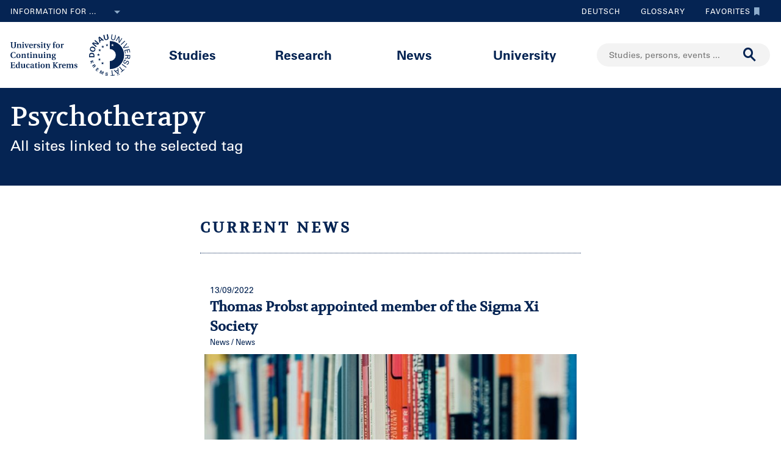

--- FILE ---
content_type: text/html;charset=UTF-8
request_url: https://www.donau-uni.ac.at/en/services/tagpage~Psychotherapie~.html?group=common
body_size: 13089
content:







<!DOCTYPE html>

<html lang="en">
    <head>
    <!-- Google Tag Manager -->
<script data-cmp-vendor="s905" type="text/plain" class="cmplazyload">(function(w,d,s,l,i){w[l]=w[l]||[];w[l].push({'gtm.start':
new Date().getTime(),event:'gtm.js'});var f=d.getElementsByTagName(s)[0],
j=d.createElement(s),dl=l!='dataLayer'?'&l='+l:'';j.async=true;j.src=
'https://www.googletagmanager.com/gtm.js?id='+i+dl;f.parentNode.insertBefore(j,f);
})(window,document,'script','dataLayer','GTM-5QSKZKZ');</script>
<!-- End Google Tag Manager -->



<meta charset="utf-8">
    <title>#Psychotherapy - University for Continuing Education Krems</title>
    <meta name="searchTitle" content="#Psychotherapy">
            <meta name="keywords" content="Psychotherapy">
            <meta name="description" content="In this overview you will find all contributions of the University for Continuing Education Krems covering the topic #Psychotherapy">


        <meta property="og:title" content="Psychotherapy">
        <meta property="og:type" content="article">
        <meta property="og:description" content="In this overview you will find all contributions of the University for Continuing Education Krems covering the topic #Psychotherapy">
    <meta property="og:url" content="https://www.donau-uni.ac.at/en/services/tagpage~Psychotherapy~.html">
        <meta property="og:image" content="https://www.donau-uni.ac.at/.imaging/mte/duk-theme/ogFacebook/dam/Administration/OG-Images/Universitaet-fuer-Weiterbildung-og-image.jpg/jcr:content/Universitaet-fuer-Weiterbildung-og-image.jpg">
        <meta property="og:image:type" content="image/jpeg">
        <meta property="og:image:width" content="1200">
        <meta property="og:image:height" content="630">
            <meta property="og:image:alt" content="Danube University Krems. The University for Continuing Education.">
        <meta property="og:image" content="https://www.donau-uni.ac.at/.imaging/mte/duk-theme/ogWhatsApp/dam/Administration/OG-Images/Universitaet-fuer-Weiterbildung-Krems-og-image-small.jpg/jcr:content/Universitaet-fuer-Weiterbildung-Krems-og-image-small.jpg">
        <meta property="og:image:type" content="image/jpeg">
        <meta property="og:image:width" content="400">
        <meta property="og:image:height" content="400">
            <meta property="og:image:alt" content="Danube University Krems. The University for Continuing Education.">
    <meta property="og:locale" content="en_GB">
        <meta property="og:locale:alternate" content="de_DE">
        <meta name="twitter:card" content="summary_large_image">
            <meta name="twitter:title" content="Psychotherapy">
            <meta name="twitter:description" content="In this overview you will find all contributions of the University for Continuing Education Krems covering the topic #Psychotherapy">
                <meta name="twitter:image" content="https://www.donau-uni.ac.at/.imaging/mte/duk-theme/ogTwitter/dam/Administration/OG-Images/Universitaet-fuer-Weiterbildung-og-image.jpg/jcr:content/Universitaet-fuer-Weiterbildung-og-image.jpg">
                    <meta name="twitter:image:alt" content="Danube University Krems. The University for Continuing Education.">
<meta content="width=device-width, initial-scale=1.0, minimum-scale=1.0, maximum-scale=2.0" name="viewport">
<link rel="stylesheet" href="/.resources/duk-templates/resources/base.css?v=3ad5bd00-ed37-45e3-988f-bca764f64dc2" />
<link rel="icon" type="image/png" href="/.resources/duk-templates/resources/images/favicon.ico" />

<meta name="duk-indexer-type" content="crawler">
<meta name="duk-page-type" content="tag_page">
<meta name="duk-page-tree" content="/en">
<meta name="duk-suggest-cfq" content="crawler_en">
<meta name="validFrom" content="1970-01-01T00:00:00Z">
<meta name="validTo" content="2100-01-01T00:00:00Z">
<style>html{visibility: hidden; opacity: 0;}</style>
<link rel="preload" href="/.resources/duk-templates/resources/fonts/volkhov/volkhov-v17-latin-regular.woff2" as="font" type="font/woff2" crossorigin="anonymous">
<link rel="preload" href="/.resources/duk-templates/resources/fonts/iconfont/iconfont.ttf?fket2c" as="font" type="font/ttf" crossorigin="anonymous">
<link rel="preload" href="/.resources/duk-templates/resources/fonts/univers/UniversLTW04-55Roman.woff2" as="font" type="font/woff2" crossorigin="anonymous">
<link rel="preload" href="/.resources/duk-templates/resources/fonts/univers/UniversLTW04-57Condensed.woff2" as="font" type="font/woff2" crossorigin="anonymous">
<link rel="preload" href="/.resources/duk-templates/resources/fonts/univers/UniversLTW04-65Bold.woff2" as="font" type="font/woff2" crossorigin="anonymous">
    </head>
    <body>
    <style>
        :root {
            --factboxColor: #052453;
        }
        .color-scheme {
            background-color: #BED0E5 !important;
        }
    </style>
    <!-- Google Tag Manager (noscript) -->
<noscript><iframe title="Google Tag Manager (noscript)" src="https://www.googletagmanager.com/ns.html?id=GTM-5QSKZKZ" height="0" width="0" style="display:none;visibility:hidden" aria-hidden="true"></iframe></noscript>
<!-- End Google Tag Manager (noscript) -->
    <script>window.cmp_setlang = "EN";</script>
    <script>if(!("gdprAppliesGlobally" in window)){window.gdprAppliesGlobally=true}if(!("cmp_id" in window)||window.cmp_id<1){window.cmp_id=0}if(!("cmp_cdid" in window)){window.cmp_cdid="1e47c798caa5"}if(!("cmp_params" in window)){window.cmp_params=""}if(!("cmp_host" in window)){window.cmp_host="b.delivery.consentmanager.net"}if(!("cmp_cdn" in window)){window.cmp_cdn="cdn.consentmanager.net"}if(!("cmp_proto" in window)){window.cmp_proto="https:"}if(!("cmp_codesrc" in window)){window.cmp_codesrc="1"}window.cmp_getsupportedLangs=function(){var b=["DE","EN","FR","IT","NO","DA","FI","ES","PT","RO","BG","ET","EL","GA","HR","LV","LT","MT","NL","PL","SV","SK","SL","CS","HU","RU","SR","ZH","TR","UK","AR","BS"];if("cmp_customlanguages" in window){for(var a=0;a<window.cmp_customlanguages.length;a++){b.push(window.cmp_customlanguages[a].l.toUpperCase())}}return b};window.cmp_getRTLLangs=function(){var a=["AR"];if("cmp_customlanguages" in window){for(var b=0;b<window.cmp_customlanguages.length;b++){if("r" in window.cmp_customlanguages[b]&&window.cmp_customlanguages[b].r){a.push(window.cmp_customlanguages[b].l)}}}return a};window.cmp_getlang=function(j){if(typeof(j)!="boolean"){j=true}if(j&&typeof(cmp_getlang.usedlang)=="string"&&cmp_getlang.usedlang!==""){return cmp_getlang.usedlang}var g=window.cmp_getsupportedLangs();var c=[];var f=location.hash;var e=location.search;var a="languages" in navigator?navigator.languages:[];if(f.indexOf("cmplang=")!=-1){c.push(f.substr(f.indexOf("cmplang=")+8,2).toUpperCase())}else{if(e.indexOf("cmplang=")!=-1){c.push(e.substr(e.indexOf("cmplang=")+8,2).toUpperCase())}else{if("cmp_setlang" in window&&window.cmp_setlang!=""){c.push(window.cmp_setlang.toUpperCase())}else{if(a.length>0){for(var d=0;d<a.length;d++){c.push(a[d])}}}}}if("language" in navigator){c.push(navigator.language)}if("userLanguage" in navigator){c.push(navigator.userLanguage)}var h="";for(var d=0;d<c.length;d++){var b=c[d].toUpperCase();if(g.indexOf(b)!=-1){h=b;break}if(b.indexOf("-")!=-1){b=b.substr(0,2)}if(g.indexOf(b)!=-1){h=b;break}}if(h==""&&typeof(cmp_getlang.defaultlang)=="string"&&cmp_getlang.defaultlang!==""){return cmp_getlang.defaultlang}else{if(h==""){h="EN"}}h=h.toUpperCase();return h};(function(){var u=document;var v=u.getElementsByTagName;var h=window;var o="";var b="_en";if("cmp_getlang" in h){o=h.cmp_getlang().toLowerCase();if("cmp_customlanguages" in h){for(var q=0;q<h.cmp_customlanguages.length;q++){if(h.cmp_customlanguages[q].l.toUpperCase()==o.toUpperCase()){o="en";break}}}b="_"+o}function x(i,e){var w="";i+="=";var s=i.length;var d=location;if(d.hash.indexOf(i)!=-1){w=d.hash.substr(d.hash.indexOf(i)+s,9999)}else{if(d.search.indexOf(i)!=-1){w=d.search.substr(d.search.indexOf(i)+s,9999)}else{return e}}if(w.indexOf("&")!=-1){w=w.substr(0,w.indexOf("&"))}return w}var k=("cmp_proto" in h)?h.cmp_proto:"https:";if(k!="http:"&&k!="https:"){k="https:"}var g=("cmp_ref" in h)?h.cmp_ref:location.href;var j=u.createElement("script");j.setAttribute("data-cmp-ab","1");var c=x("cmpdesign","cmp_design" in h?h.cmp_design:"");var f=x("cmpregulationkey","cmp_regulationkey" in h?h.cmp_regulationkey:"");var r=x("cmpgppkey","cmp_gppkey" in h?h.cmp_gppkey:"");var n=x("cmpatt","cmp_att" in h?h.cmp_att:"");j.src=k+"//"+h.cmp_host+"/delivery/cmp.php?"+("cmp_id" in h&&h.cmp_id>0?"id="+h.cmp_id:"")+("cmp_cdid" in h?"&cdid="+h.cmp_cdid:"")+"&h="+encodeURIComponent(g)+(c!=""?"&cmpdesign="+encodeURIComponent(c):"")+(f!=""?"&cmpregulationkey="+encodeURIComponent(f):"")+(r!=""?"&cmpgppkey="+encodeURIComponent(r):"")+(n!=""?"&cmpatt="+encodeURIComponent(n):"")+("cmp_params" in h?"&"+h.cmp_params:"")+(u.cookie.length>0?"&__cmpfcc=1":"")+"&l="+o.toLowerCase()+"&o="+(new Date()).getTime();j.type="text/javascript";j.async=true;if(u.currentScript&&u.currentScript.parentElement){u.currentScript.parentElement.appendChild(j)}else{if(u.body){u.body.appendChild(j)}else{var t=v("body");if(t.length==0){t=v("div")}if(t.length==0){t=v("span")}if(t.length==0){t=v("ins")}if(t.length==0){t=v("script")}if(t.length==0){t=v("head")}if(t.length>0){t[0].appendChild(j)}}}var m="js";var p=x("cmpdebugunminimized","cmpdebugunminimized" in h?h.cmpdebugunminimized:0)>0?"":".min";var a=x("cmpdebugcoverage","cmp_debugcoverage" in h?h.cmp_debugcoverage:"");if(a=="1"){m="instrumented";p=""}var j=u.createElement("script");j.src=k+"//"+h.cmp_cdn+"/delivery/"+m+"/cmp"+b+p+".js";j.type="text/javascript";j.setAttribute("data-cmp-ab","1");j.async=true;if(u.currentScript&&u.currentScript.parentElement){u.currentScript.parentElement.appendChild(j)}else{if(u.body){u.body.appendChild(j)}else{var t=v("body");if(t.length==0){t=v("div")}if(t.length==0){t=v("span")}if(t.length==0){t=v("ins")}if(t.length==0){t=v("script")}if(t.length==0){t=v("head")}if(t.length>0){t[0].appendChild(j)}}}})();window.cmp_addFrame=function(b){if(!window.frames[b]){if(document.body){var a=document.createElement("iframe");a.style.cssText="display:none";if("cmp_cdn" in window&&"cmp_ultrablocking" in window&&window.cmp_ultrablocking>0){a.src="//"+window.cmp_cdn+"/delivery/empty.html"}a.name=b;a.setAttribute("title","Intentionally hidden, please ignore");a.setAttribute("role","none");a.setAttribute("tabindex","-1");document.body.appendChild(a)}else{window.setTimeout(window.cmp_addFrame,10,b)}}};window.cmp_rc=function(h){var b=document.cookie;var f="";var d=0;while(b!=""&&d<100){d++;while(b.substr(0,1)==" "){b=b.substr(1,b.length)}var g=b.substring(0,b.indexOf("="));if(b.indexOf(";")!=-1){var c=b.substring(b.indexOf("=")+1,b.indexOf(";"))}else{var c=b.substr(b.indexOf("=")+1,b.length)}if(h==g){f=c}var e=b.indexOf(";")+1;if(e==0){e=b.length}b=b.substring(e,b.length)}return(f)};window.cmp_stub=function(){var a=arguments;__cmp.a=__cmp.a||[];if(!a.length){return __cmp.a}else{if(a[0]==="ping"){if(a[1]===2){a[2]({gdprApplies:gdprAppliesGlobally,cmpLoaded:false,cmpStatus:"stub",displayStatus:"hidden",apiVersion:"2.0",cmpId:31},true)}else{a[2](false,true)}}else{if(a[0]==="getUSPData"){a[2]({version:1,uspString:window.cmp_rc("")},true)}else{if(a[0]==="getTCData"){__cmp.a.push([].slice.apply(a))}else{if(a[0]==="addEventListener"||a[0]==="removeEventListener"){__cmp.a.push([].slice.apply(a))}else{if(a.length==4&&a[3]===false){a[2]({},false)}else{__cmp.a.push([].slice.apply(a))}}}}}}};window.cmp_gpp_ping=function(){return{gppVersion:"1.0",cmpStatus:"stub",cmpDisplayStatus:"hidden",supportedAPIs:["tcfca","usnat","usca","usva","usco","usut","usct"],cmpId:31}};window.cmp_gppstub=function(){var a=arguments;__gpp.q=__gpp.q||[];if(!a.length){return __gpp.q}var g=a[0];var f=a.length>1?a[1]:null;var e=a.length>2?a[2]:null;if(g==="ping"){return window.cmp_gpp_ping()}else{if(g==="addEventListener"){__gpp.e=__gpp.e||[];if(!("lastId" in __gpp)){__gpp.lastId=0}__gpp.lastId++;var c=__gpp.lastId;__gpp.e.push({id:c,callback:f});return{eventName:"listenerRegistered",listenerId:c,data:true,pingData:window.cmp_gpp_ping()}}else{if(g==="removeEventListener"){var h=false;__gpp.e=__gpp.e||[];for(var d=0;d<__gpp.e.length;d++){if(__gpp.e[d].id==e){__gpp.e[d].splice(d,1);h=true;break}}return{eventName:"listenerRemoved",listenerId:e,data:h,pingData:window.cmp_gpp_ping()}}else{if(g==="getGPPData"){return{sectionId:3,gppVersion:1,sectionList:[],applicableSections:[0],gppString:"",pingData:window.cmp_gpp_ping()}}else{if(g==="hasSection"||g==="getSection"||g==="getField"){return null}else{__gpp.q.push([].slice.apply(a))}}}}}};window.cmp_msghandler=function(d){var a=typeof d.data==="string";try{var c=a?JSON.parse(d.data):d.data}catch(f){var c=null}if(typeof(c)==="object"&&c!==null&&"__cmpCall" in c){var b=c.__cmpCall;window.__cmp(b.command,b.parameter,function(h,g){var e={__cmpReturn:{returnValue:h,success:g,callId:b.callId}};d.source.postMessage(a?JSON.stringify(e):e,"*")})}if(typeof(c)==="object"&&c!==null&&"__uspapiCall" in c){var b=c.__uspapiCall;window.__uspapi(b.command,b.version,function(h,g){var e={__uspapiReturn:{returnValue:h,success:g,callId:b.callId}};d.source.postMessage(a?JSON.stringify(e):e,"*")})}if(typeof(c)==="object"&&c!==null&&"__tcfapiCall" in c){var b=c.__tcfapiCall;window.__tcfapi(b.command,b.version,function(h,g){var e={__tcfapiReturn:{returnValue:h,success:g,callId:b.callId}};d.source.postMessage(a?JSON.stringify(e):e,"*")},b.parameter)}if(typeof(c)==="object"&&c!==null&&"__gppCall" in c){var b=c.__gppCall;window.__gpp(b.command,function(h,g){var e={__gppReturn:{returnValue:h,success:g,callId:b.callId}};d.source.postMessage(a?JSON.stringify(e):e,"*")},"parameter" in b?b.parameter:null,"version" in b?b.version:1)}};window.cmp_setStub=function(a){if(!(a in window)||(typeof(window[a])!=="function"&&typeof(window[a])!=="object"&&(typeof(window[a])==="undefined"||window[a]!==null))){window[a]=window.cmp_stub;window[a].msgHandler=window.cmp_msghandler;window.addEventListener("message",window.cmp_msghandler,false)}};window.cmp_setGppStub=function(a){if(!(a in window)||(typeof(window[a])!=="function"&&typeof(window[a])!=="object"&&(typeof(window[a])==="undefined"||window[a]!==null))){window[a]=window.cmp_gppstub;window[a].msgHandler=window.cmp_msghandler;window.addEventListener("message",window.cmp_msghandler,false)}};window.cmp_addFrame("__cmpLocator");if(!("cmp_disableusp" in window)||!window.cmp_disableusp){window.cmp_addFrame("__uspapiLocator")}if(!("cmp_disabletcf" in window)||!window.cmp_disabletcf){window.cmp_addFrame("__tcfapiLocator")}if(!("cmp_disablegpp" in window)||!window.cmp_disablegpp){window.cmp_addFrame("__gppLocator")}window.cmp_setStub("__cmp");if(!("cmp_disabletcf" in window)||!window.cmp_disabletcf){window.cmp_setStub("__tcfapi")}if(!("cmp_disableusp" in window)||!window.cmp_disableusp){window.cmp_setStub("__uspapi")}if(!("cmp_disablegpp" in window)||!window.cmp_disablegpp){window.cmp_setGppStub("__gpp")};</script>


        <div class="navigation" role="region" aria-label="Navigation area">
<nav class="accessibility-nav" role="navigation" aria-label="Accessibility navigation">
    <ul>
            <li>
                <a href="#mainContent">Skip to main content</a>
            </li>
            <li>
                <a href="#search">Skip to search</a>
            </li>
            <li>
                <a href="#main-nav">Skip to main navigation</a>
            </li>
            <li>
                <a href="#top-nav">Skip to tool navigation</a>
            </li>
    </ul>
</nav>
<nav id="top-nav" class="top-nav" role="navigation" aria-label="Top navigation">
    <div class="container">
            <div class="left-top-nav col-lg-6">

    <div class="info-dropdown dropdown">
        <button class="btn btn-primary dropdown-toggle" type="button" data-toggle="dropdown">Information for ...<em class="icon-ic_Arrow_Down"></em></button>
        <ul class="dropdown-menu">
                <li>


















        <a href="/en/targetgroup/prospective-students.html"
            >
                <em class="icon-ic-arrow-dropdown-right"></em>
            
            <span>Prospective students</span>
            
            <div class="clearfix"></div>
        </a>

</li>
                <li>


















        <a href="/en/targetgroup/students.html"
            >
                <em class="icon-ic-arrow-dropdown-right"></em>
            
            <span>Students</span>
            
            <div class="clearfix"></div>
        </a>

</li>
                <li>


















        <a href="/en/targetgroup/researchers.html"
            >
                <em class="icon-ic-arrow-dropdown-right"></em>
            
            <span>Researchers</span>
            
            <div class="clearfix"></div>
        </a>

</li>
                <li>


















        <a href="/en/news/press.html"
            >
                <em class="icon-ic-arrow-dropdown-right"></em>
            
            <span>Press &amp; Media</span>
            
            <div class="clearfix"></div>
        </a>

</li>
                <li>


















        <a href="/en/targetgroup/alumni.html"
            >
                <em class="icon-ic-arrow-dropdown-right"></em>
            
            <span>Alumni</span>
            
            <div class="clearfix"></div>
        </a>

</li>
                <li>


















        <a href="/en/targetgroup/visitors.html"
            >
                <em class="icon-ic-arrow-dropdown-right"></em>
            
            <span>Visitors</span>
            
            <div class="clearfix"></div>
        </a>

</li>
                <li>


















        <a href="/en/targetgroup/staff.html"
            >
                <em class="icon-ic-arrow-dropdown-right"></em>
            
            <span>Staff</span>
            
            <div class="clearfix"></div>
        </a>

</li>
                <li>


















        <a href="/en/university/organization/career-platform.html"
            >
                <em class="icon-ic-arrow-dropdown-right"></em>
            
            <span>Applicants</span>
            
            <div class="clearfix"></div>
        </a>

</li>
        </ul>
    </div>
            </div>
            <div class="right-top-nav col-lg-6">


                
                <a href="/de/services/tagpage~Psychotherapie~.html?group=common" class="lang-switch">
                Deutsch
                </a>
                


        <a href="/en/glossary.html" class="alphabetical"><span class="visually-hidden">To glossary</span>Glossary</a>


        <a href="/en/services/bookmarks.html" class="favorite-link"><span class="visually-hidden">To favorites</span>Favorites<em class="icon-ic_Bookmark_Idle"></em></a>

            </div>
    </div>
</nav>



<nav id="main-nav" class="main-nav" role="navigation" aria-label="Main content">
    <div class="container">
        <div class="left-main-nav col-lg-2 col-sm-5">
            <a title="University for Continuing Education Krems" href="/en.html">
                    <img src="/dam/jcr:8060f000-4112-47fc-b979-8901c303adbc/uwk-logo-en-blue.svg" alt="Logo - University for Continuing Education Krems" />
            </a>
            <span class="helper"></span>
        </div>
        <div class="mid-main-nav col-lg-7">
            <a href="#" class="go-back">Back</a>
            <ul role="menu">
                            <li class="uuid-fb927e95-ffca-489b-bfda-03d7fbee5890"><a href="/en/studies.html">Studies</a>
                                <ul class="duk-mdd">
                                    <li>
                                        <div class="megadropdown">
                                            <div class="container">
                                                        




<div class="col-lg-3 conn">







        <a class="teaser-outer teaser-outer-hl" href="/en/studies.html" target="_self">









    <div class="teaser  highlight  bg-transparent" >





            <div class="teaser-flex">
        <div class="img-wrapper center">
            <img src="/.imaging/mte/duk-theme/teaser/dam/DUK-Bildwelt/Campus/Teaserbilder/universitaet-fuer-weiterbildung-krems-campus-architektur-5.jpg/jcr:content/universitaet-fuer-weiterbildung-krems-campus-architektur-5.jpg" alt="" title="&copy; Walter Skokanitsch" />
        </div>
                    <div class="content-wrapper">
                            <h3>Upskill at the University of Krems</h3>
                    </div>

            </div>



    </div>
    </a>






        <a class="teaser-outer teaser-outer-hl" href="/en/studies/course-catalogue.html" target="_self">









    <div class="teaser  highlight  bg-transparent" >





            <div class="teaser-flex">
        <div class="img-wrapper center">
            <img src="/.imaging/mte/duk-theme/teaser/dam/Donau-Uni/Studium/MDD/Stackable-Programs-Weiterbildungsprogramme-UWK-Walter-Skokanitsch.jpg/jcr:content/Stackable-Programs-Weiterbildungsprogramme-UWK-Walter-Skokanitsch.jpg" alt="Students at the Campus Krems" title="&copy; Walter Skokanitsch" />
        </div>
                    <div class="content-wrapper">
                            <h3>Search for study programs</h3>
                    </div>

            </div>



    </div>
    </a>

</div>

    
    




<div class="col-lg-3 bg-transparent">
        <div class="hline">
            <p>
                    Find your course
                    <em class="icon-ic-arrow-right"></em>
            </p>
        </div>


















            <!-- headline -->
            <p  class="">
            
            Fields of Study
            
            
            
            </p>

        <ul class="linkList">

    <li>


















        <a href="/en/studies/course-catalogue.html?scrollheight=0&amp;sorting=ascend&amp;queryStr=&amp;activeSubjects=f09f6b13-5aa1-41ae-a8b2-91bf37aa1cdf%3B&amp;subjects-header=false&amp;subjects=f09f6b13-5aa1-41ae-a8b2-91bf37aa1cdf&amp;subsubject-header=true&amp;research-header=false&amp;subresearch-header-1=false&amp;subresearch-header-2=false&amp;format-header=false&amp;lang-header=false&amp;subsubject-header=true&amp;subresearch-header-1=false&amp;subresearch-header-2=false"
            >
            
            <span>Arts &amp; Culture</span>
            
            <div class="clearfix"></div>
        </a>

</li>
    <li>


















        <a href="/en/studies/course-catalogue.html?scrollheight=0&amp;sorting=ascend&amp;queryStr=&amp;activeSubjects=912c4ab0-37fb-4e26-9ede-45405493f5bb%3B&amp;subjects-header=false&amp;subjects=912c4ab0-37fb-4e26-9ede-45405493f5bb&amp;subsubject-header=true&amp;research-header=false&amp;subresearch-header-1=false&amp;subresearch-header-2=false&amp;format-header=false&amp;lang-header=false&amp;subsubject-header=true&amp;subresearch-header-1=false&amp;subresearch-header-2=false"
            >
            
            <span>Building &amp; Environment</span>
            
            <div class="clearfix"></div>
        </a>

</li>
    <li>


















        <a href="/en/studies/course-catalogue.html?scrollheight=0&amp;sorting=ascend&amp;queryStr=&amp;activeSubjects=cee7326b-46da-4454-87bf-fdee349ded70%3B&amp;subjects-header=false&amp;subjects=cee7326b-46da-4454-87bf-fdee349ded70&amp;subsubject-header=true&amp;research-header=false&amp;subresearch-header-1=false&amp;subresearch-header-2=false&amp;format-header=false&amp;lang-header=false&amp;subsubject-header=true&amp;subresearch-header-1=false&amp;subresearch-header-2=false"
            >
            
            <span>Digitalization &amp; Sensors</span>
            
            <div class="clearfix"></div>
        </a>

</li>
    <li>


















        <a href="/en/studies/course-catalogue.html?scrollheight=0&amp;sorting=ascend&amp;queryStr=&amp;activeSubjects=be9167ee-916d-4591-a68c-2f58a96cea8d%3B&amp;subjects-header=false&amp;subjects=be9167ee-916d-4591-a68c-2f58a96cea8d&amp;subsubject-header=true&amp;research-header=false&amp;subresearch-header-1=false&amp;subresearch-header-2=false&amp;format-header=false&amp;lang-header=false&amp;subsubject-header=true&amp;subresearch-header-1=false&amp;subresearch-header-2=false"
            >
            
            <span>Economics &amp; Business Management</span>
            
            <div class="clearfix"></div>
        </a>

</li>
    <li>


















        <a href="/en/studies/course-catalogue.html?scrollheight=0&amp;sorting=ascend&amp;queryStr=&amp;activeSubjects=b3c2664f-4d5e-4495-ba48-a3ccf3802f78%3B&amp;subjects-header=false&amp;subjects=b3c2664f-4d5e-4495-ba48-a3ccf3802f78&amp;subsubject-header=true&amp;research-header=false&amp;subresearch-header-1=false&amp;subresearch-header-2=false&amp;format-header=false&amp;lang-header=false&amp;subsubject-header=true&amp;subresearch-header-1=false&amp;subresearch-header-2=false"
            >
            
            <span>Education</span>
            
            <div class="clearfix"></div>
        </a>

</li>
    <li>


















        <a href="/en/studies/course-catalogue.html?scrollheight=0&amp;sorting=ascend&amp;queryStr=&amp;activeSubjects=4857ea2d-0f3d-4950-99c6-e12ea2f2e43f%3B&amp;subjects-header=false&amp;subjects=4857ea2d-0f3d-4950-99c6-e12ea2f2e43f&amp;subsubject-header=true&amp;research-header=false&amp;subresearch-header-1=false&amp;subresearch-header-2=false&amp;format-header=false&amp;lang-header=false&amp;subsubject-header=true&amp;subresearch-header-1=false&amp;subresearch-header-2=false"
            >
            
            <span>Health &amp; Medicine</span>
            
            <div class="clearfix"></div>
        </a>

</li>
    <li>


















        <a href="/en/studies/course-catalogue.html?scrollheight=0&amp;sorting=ascend&amp;queryStr=&amp;activeSubjects=61143b1e-b2e7-4fc1-b0dd-0c7484bc8fc0%3B&amp;subjects-header=false&amp;subjects=61143b1e-b2e7-4fc1-b0dd-0c7484bc8fc0&amp;subsubject-header=true&amp;research-header=false&amp;subresearch-header-1=false&amp;subresearch-header-2=false&amp;format-header=false&amp;lang-header=false&amp;subsubject-header=true&amp;subresearch-header-1=false&amp;subresearch-header-2=false"
            >
            
            <span>Law &amp; Administration</span>
            
            <div class="clearfix"></div>
        </a>

</li>
    <li>


















        <a href="/en/studies/course-catalogue.html?scrollheight=0&amp;sorting=ascend&amp;queryStr=&amp;activeSubjects=24bbbfa6-c499-436a-b024-a06998efd076%3B&amp;subjects-header=false&amp;subjects=24bbbfa6-c499-436a-b024-a06998efd076&amp;subsubject-header=true&amp;research-header=false&amp;subresearch-header-1=false&amp;subresearch-header-2=false&amp;format-header=false&amp;lang-header=false&amp;subsubject-header=true&amp;subresearch-header-1=false&amp;subresearch-header-2=false"
            >
            
            <span>Media &amp; Communication</span>
            
            <div class="clearfix"></div>
        </a>

</li>
    <li>


















        <a href="/en/studies/course-catalogue.html?scrollheight=0&amp;sorting=ascend&amp;queryStr=&amp;activeSubjects=1559274b-4a7b-4319-b80b-42c1a927eec9%3B&amp;subjects-header=false&amp;subjects=1559274b-4a7b-4319-b80b-42c1a927eec9&amp;subsubject-header=true&amp;research-header=false&amp;subresearch-header-1=false&amp;subresearch-header-2=false&amp;format-header=false&amp;lang-header=false&amp;subsubject-header=true&amp;subresearch-header-1=false&amp;subresearch-header-2=false"
            >
            
            <span>Migration &amp; International Affairs</span>
            
            <div class="clearfix"></div>
        </a>

</li>
    <li>


















        <a href="/en/studies/course-catalogue.html?scrollheight=200&amp;sorting=ascend&amp;queryStr=&amp;activeSubjects=ba234ff8-f0d2-48ea-86ca-002e3df301fa%3B&amp;subjects-header=false&amp;subjects=ba234ff8-f0d2-48ea-86ca-002e3df301fa&amp;subsubject-header=true&amp;research-header=false&amp;subresearch-header-1=false&amp;subresearch-header-2=false&amp;format-header=false&amp;lang-header=false&amp;subsubject-header=true&amp;subresearch-header-1=false&amp;subresearch-header-2=false"
            >
            
            <span>Psychotherapy &amp; Social Services</span>
            
            <div class="clearfix"></div>
        </a>

</li>


        </ul>

</div>

    
    




<div class="col-lg-3 bg-transparent conn">
        <div class="hline">
            <p class="mdd-no-headline">
                    
            </p>
        </div>


















            <!-- headline -->
            <p  class="">
            
            Graduation
            
            
            
            </p>

        <ul class="linkList">

    <li>


















        <a href="/en/studies/course-catalogue.html?scrollheight=0&amp;queryStr=&amp;subjects-header=false&amp;subsubject-header=false&amp;research-header=false&amp;degrees=PhD&amp;subresearch-header-1=false&amp;subresearch-header-2=false&amp;format-header=false&amp;lang-header=false&amp;subsubject-header=false&amp;subresearch-header-1=false&amp;subresearch-header-2=false"
            >
            
            <span>PhD </span>
            
            <div class="clearfix"></div>
        </a>

</li>
    <li>


















        <a href="/en/studies/course-catalogue.html?scrollheight=0&amp;queryStr=&amp;subjects-header=false&amp;subsubject-header=false&amp;research-header=false&amp;degrees=Master&amp;subresearch-header-1=true&amp;subresearch-header-2=false&amp;format-header=false&amp;lang-header=false&amp;subsubject-header=false&amp;subresearch-header-1=true&amp;subresearch-header-2=false"
            >
            
            <span>Master, MBA, LL.M.</span>
            
            <div class="clearfix"></div>
        </a>

</li>
    <li>


















        <a href="/en/studies/course-catalogue.html?scrollheight=0&amp;queryStr=&amp;subjects-header=false&amp;subsubject-header=false&amp;research-header=false&amp;degrees=Bachelor&amp;subresearch-header-1=false&amp;subresearch-header-2=true&amp;format-header=false&amp;lang-header=false&amp;subsubject-header=false&amp;subresearch-header-1=false&amp;subresearch-header-2=true"
            >
            
            <span>Bachelor</span>
            
            <div class="clearfix"></div>
        </a>

</li>
    <li>


















        <a href="/en/studies/course-catalogue.html?scrollheight=0&amp;queryStr=&amp;subjects-header=false&amp;subsubject-header=false&amp;research-header=false&amp;degrees=Academic+Expert+Program&amp;subresearch-header-1=false&amp;subresearch-header-2=false&amp;format-header=false&amp;lang-header=false&amp;subsubject-header=false&amp;subresearch-header-1=false&amp;subresearch-header-2=false"
            >
            
            <span>Academic Expert Program</span>
            
            <div class="clearfix"></div>
        </a>

</li>
    <li>


















        <a href="/en/studies/course-catalogue.html?scrollheight=0&amp;queryStr=&amp;subjects-header=false&amp;subsubject-header=false&amp;research-header=false&amp;degrees=Certificate+Program&amp;subresearch-header-1=false&amp;subresearch-header-2=false&amp;format-header=false&amp;lang-header=false&amp;subsubject-header=false&amp;subresearch-header-1=false&amp;subresearch-header-2=false"
            >
            
            <span>Certificate Program</span>
            
            <div class="clearfix"></div>
        </a>

</li>
    <li>


















        <a href="/en/studies/course-catalogue.html?scrollheight=0&amp;sorting=ascend&amp;queryStr=&amp;activeSubjects=&amp;subjects-header=false&amp;subsubject-header=false&amp;research-header=false&amp;degrees=Micro-Credential+Program&amp;subresearch-header-1=false&amp;subresearch-header-2=false&amp;format-header=false&amp;lang-header=false&amp;subsubject-header=false&amp;subresearch-header-1=false&amp;subresearch-header-2=false"
            >
            
            <span>Micro-Credential Program</span>
            
            <div class="clearfix"></div>
        </a>

</li>
    <li>


















        <a href="/en/studies/course-catalogue.html?scrollheight=0&amp;queryStr=&amp;subjects-header=false&amp;subsubject-header=false&amp;research-header=false&amp;degrees=Seminar&amp;subresearch-header-1=false&amp;subresearch-header-2=false&amp;format-header=false&amp;lang-header=false&amp;subsubject-header=false&amp;subresearch-header-1=false&amp;subresearch-header-2=false"
            >
            
            <span>Seminar</span>
            
            <div class="clearfix"></div>
        </a>

</li>


        </ul>

</div>

    
    




<div class="col-lg-3 empty-subheadline">
        <div class="hline">
            <p>
                    About Studying
                    <em class="icon-ic-arrow-right"></em>
            </p>
        </div>














        <ul class="linkList">

    <li>


















        <a href="/en/studies/course-overview.html"
            >
            
            <span>Course overview</span>
            
            <div class="clearfix"></div>
        </a>

</li>
    <li>


















        <a href="/en/studies/course-overview/stackable-program.html"
            >
            
            <span>Stackable Programs</span>
            
            <div class="clearfix"></div>
        </a>

</li>
    <li>


















        <a href="/en/studies/studying-parallel-to-employment.html"
            >
            
            <span>Studying parallel to employment</span>
            
            <div class="clearfix"></div>
        </a>

</li>
    <li>


















        <a href="/en/university/service/accessible-studying.html"
            >
            
            <span>Accessible studying</span>
            
            <div class="clearfix"></div>
        </a>

</li>
    <li>


















        <a href="/en/studies/study-organization.html"
            >
            
            <span>Study Organization</span>
            
            <div class="clearfix"></div>
        </a>

</li>
    <li>


















        <a href="/en/studies/study-organization/application.html"
            >
            
            <span>Application &amp; Admission</span>
            
            <div class="clearfix"></div>
        </a>

</li>
    <li>


















        <a href="/en/studies/study-organization/study-grants.html"
            >
            
            <span>Study Grants</span>
            
            <div class="clearfix"></div>
        </a>

</li>
    <li>


















        <a href="/en/university/campus-krems/studying-in-krems.html"
            >
            
            <span>Studying in Krems</span>
            
            <div class="clearfix"></div>
        </a>

</li>
    <li>


















        <a href="/en/services/infomaterialorder.html"
            >
            
            <span>Info material</span>
            
            <div class="clearfix"></div>
        </a>

</li>
    <li>


















        <a href="/en/studies/faq.html"
            >
            
            <span>FAQ</span>
            
            <div class="clearfix"></div>
        </a>

</li>


        </ul>

</div>

    
    
                                                                </div><div class="container">
                                                                <div class="col-lg-7 tag-row">
                                                                </div>
                                                <div class="col-lg-5">
                                                    <p class="caption">University for Continuing Education Krems</p>
                                                </div>
                                            </div>
                                        </div>
                                    </li>
                                </ul>
                            </li>
                            <li class="uuid-f5774f8e-0e5b-4a6e-aa4a-655d930c871e"><a href="/en/research.html">Research</a>
                                <ul class="duk-mdd">
                                    <li>
                                        <div class="megadropdown">
                                            <div class="container">
                                                        




<div class="col-lg-3 conn">







        <a class="teaser-outer teaser-outer-hl" href="/en/news/news/2018/core-facility-new-spectrum-of-methods-opened-by-special-devices.html" target="_self">









    <div class="teaser  highlight has-tooltip  bg-transparent" >





            <div class="teaser-flex">
        <div class="img-wrapper center">
            <img src="/.imaging/mte/duk-theme/teaser/dam/Donau-Uni/Forschung/MDD/teaser-core-facility-geraete_-_skokanitsch-fotografie.jpg/jcr:content/teaser-core-facility-geraete_-_skokanitsch-fotografie.jpg" alt="Research - Core Facility" title="&copy; Walter Skokanitsch" />
        </div>
                    <div class="content-wrapper">
                            <h3>Core Facility</h3>
                            <p>New spectrum of methods opened by special devices</p>

                    </div>

            </div>



    </div>
    </a>

</div>

    
    




<div class="col-lg-3 empty-subheadline">
        <div class="hline">
            <p>
                    Fields of Research 
                    <em class="icon-ic-arrow-right"></em>
            </p>
        </div>














        <ul class="linkList">

    <li>


















        <a href="/en/research/fields-of-research/cultural-heritage.html"
            >
            
            <span>Cultural Heritage</span>
            
            <div class="clearfix"></div>
        </a>

</li>
    <li>


















        <a href="/en/research/fields-of-research/educational-technologies-and-continuing-education-research.html"
            >
            
            <span>Educational Technologies and Continuing Education Research</span>
            
            <div class="clearfix"></div>
        </a>

</li>
    <li>


















        <a href="/en/research/fields-of-research/evidence-based-health-research.html"
            >
            
            <span>Evidence-Based Health Research</span>
            
            <div class="clearfix"></div>
        </a>

</li>
    <li>


















        <a href="/en/research/fields-of-research/innovation-for-cohesive-and-sustainable-societies.html"
            >
            
            <span>Innovation for Cohesive and Sustainable Societies</span>
            
            <div class="clearfix"></div>
        </a>

</li>
    <li>


















        <a href="/en/research/fields-of-research/preventive-and-regenerative-medicine.html"
            >
            
            <span>Preventive and Regenerative Medicine</span>
            
            <div class="clearfix"></div>
        </a>

</li>
    <li>


















        <a href="/en/research/fields-of-research/transnational-societies-and-migration.html"
            >
            
            <span>Transnational Societies and Migration</span>
            
            <div class="clearfix"></div>
        </a>

</li>


        </ul>

</div>

    
    




<div class="col-lg-3 empty-subheadline">
        <div class="hline">
            <p>
                    News &amp; Projects
                    <em class="icon-ic-arrow-right"></em>
            </p>
        </div>














        <ul class="linkList">

    <li>


















        <a href="/en/research/highlights.html"
            >
            
            <span>Highlights</span>
            
            <div class="clearfix"></div>
        </a>

</li>
    <li>


















        <a href="/en/research/interfaculty-research.html"
            >
            
            <span>Interfaculty Research</span>
            
            <div class="clearfix"></div>
        </a>

</li>
    <li>


















        <a href="/en/university/about/reports.html"
            >
            
            <span>Intellectual Capital Report &amp; Research Report</span>
            
            <div class="clearfix"></div>
        </a>

</li>
    <li>


















        <a href="/en/research/research-database/projects.html"
            >
            
            <span>Research Database</span>
            
            <div class="clearfix"></div>
        </a>

</li>


        </ul>

</div>

    
    




<div class="col-lg-3 empty-subheadline">
        <div class="hline">
            <p>
                    PhD programs &amp; Services
                    <em class="icon-ic-arrow-right"></em>
            </p>
        </div>














        <ul class="linkList">

    <li>


















        <a href="/en/research/service-center-for-research-support-and-transfer.html"
            >
            
            <span>Service Center for Research Support and Transfer</span>
            
            <div class="clearfix"></div>
        </a>

</li>
    <li>


















        <a href="/en/research/service-center-for-research-support-and-transfer/technology-transfer.html"
            >
            
            <span>Technology Transfer</span>
            
            <div class="clearfix"></div>
        </a>

</li>
    <li>


















        <a href="/en/studies/course-overview/phd-programs.html"
            >
            
            <span>PhD Programs</span>
            
            <div class="clearfix"></div>
        </a>

</li>


        </ul>

</div>

    
    
                                                                </div><div class="container">
                                                                <div class="col-lg-7 tag-row">
                                                                </div>
                                                <div class="col-lg-5">
                                                    <p class="caption">University for Continuing Education Krems</p>
                                                </div>
                                            </div>
                                        </div>
                                    </li>
                                </ul>
                            </li>
                            <li class="uuid-03539c91-cd5d-4f4f-b750-79e00b77f2e2"><a href="/en/news.html">News</a>
                                <ul class="duk-mdd">
                                    <li>
                                        <div class="megadropdown">
                                            <div class="container">
                                                        




<div class="col-lg-3 conn empty-subheadline">
        <div class="hline">
            <p>
                    <a href="/en/news.html" target="_self">News &amp; Events</a>
                    <em class="icon-ic-arrow-right"></em>
            </p>
        </div>














        <ul class="linkList">

    <li>


















        <a href="/en/news/news.html"
            >
            
            <span>News</span>
            
            <div class="clearfix"></div>
        </a>

</li>
    <li>


















        <a href="/en/news/events.html"
            >
            
            <span>Events</span>
            
            <div class="clearfix"></div>
        </a>

</li>


        </ul>

</div>

    
    




<div class="col-lg-3 empty-subheadline">
        <div class="hline">
            <p>
                    Press and Media
                    <em class="icon-ic-arrow-right"></em>
            </p>
        </div>














        <ul class="linkList">

    <li>


















        <a href="/en/news/press.html"
            >
            
            <span>Media Relations</span>
            
            <div class="clearfix"></div>
        </a>

</li>
    <li>


















        <a href="/en/news/press/press-releases.html"
            >
            
            <span>Press Releases</span>
            
            <div class="clearfix"></div>
        </a>

</li>
    <li>


















        <a href="/en/news/press.html"
            >
            
            <span>Media Reports</span>
            
            <div class="clearfix"></div>
        </a>

</li>
    <li>


















        <a href="/en/news/press/image-download.html"
            >
            
            <span>Press Photos and Downloads</span>
            
            <div class="clearfix"></div>
        </a>

</li>
    <li>


















        <a href="/de/aktuelles/presse-medien/pressekontakt.html"
            >
            
            <span>Contact</span>
            
            <div class="clearfix"></div>
        </a>

</li>


        </ul>

</div>

    
    




<div class="col-lg-3 empty-subheadline">
        <div class="hline">
            <p>
                    Upgrade
                    <em class="icon-ic-arrow-right"></em>
            </p>
        </div>














        <ul class="linkList">

    <li>


















        <a href="/en/news/upgrade-the-magazine-for-knowledge-and-thinking-ahead.html"
            >
            
            <span>About the magazine</span>
            
            <div class="clearfix"></div>
        </a>

</li>
    <li>


















        <a href="/en/news/upgrade-the-magazine-for-knowledge-and-thinking-ahead.html"
            >
            
            <span>Current Issue</span>
            
            <div class="clearfix"></div>
        </a>

</li>
    <li>


















        <a href="/en/news/upgrade-the-magazine-for-knowledge-and-thinking-ahead/all-issues.html"
            >
            
            <span>Overview of all Issues</span>
            
            <div class="clearfix"></div>
        </a>

</li>
    <li>


















        <a href="/de/aktuelles/upgrade-das-magazin-fuer-wissen-und-weiterdenken-der-universitaet-fuer-weiterbildung-krems/abonnieren.html"
            >
            
            <span>Order Issues</span>
            
            <div class="clearfix"></div>
        </a>

</li>


        </ul>

</div>

    
    




<div class="col-lg-3">







        <a class="teaser-outer teaser-outer-hl" href="/en/news/upgrade-the-magazine-for-knowledge-and-thinking-ahead.html" target="_self">









    <div class="teaser  highlight  bg-transparent" >





            <div class="teaser-flex">
        <div class="img-wrapper center">
            <img src="/.imaging/mte/duk-theme/teaser/dam/Donau-Uni/Aktuelles/Upgrade/2025/3-4.25/Header_Upgrade.jpg/jcr:content/Header_Upgrade.jpg" alt="Sujetbild Cover upgrade 3/4.25"  />
        </div>
                    <div class="content-wrapper">
                            <h3>upgrade 3/4.25 – Change &amp; Accents</h3>
                    </div>

            </div>



    </div>
    </a>

</div>

    
    
                                                                </div><div class="container">
                                                                <div class="col-lg-7 tag-row">
                                                                </div>
                                                <div class="col-lg-5">
                                                    <p class="caption">University for Continuing Education Krems</p>
                                                </div>
                                            </div>
                                        </div>
                                    </li>
                                </ul>
                            </li>
                            <li class="uuid-497ac049-7a60-4c99-aae1-b288f08b0d57"><a href="/en/university.html">University</a>
                                <ul class="duk-mdd">
                                    <li>
                                        <div class="megadropdown">
                                            <div class="container">
                                                        




<div class="col-lg-3 conn empty-subheadline">
        <div class="hline">
            <p>
                    At a glance
                    <em class="icon-ic-arrow-right"></em>
            </p>
        </div>














        <ul class="linkList">

    <li>


















        <a href="/en/university/about.html"
            >
            
            <span>About</span>
            
            <div class="clearfix"></div>
        </a>

</li>
    <li>


















        <a href="/en/university/about/mission-statement-strategy.html"
            >
            
            <span>Mission Statement &amp; Strategy</span>
            
            <div class="clearfix"></div>
        </a>

</li>
    <li>


















        <a href="/en/university/about/facts-and-figures.html"
            >
            
            <span>Facts &amp; Figures</span>
            
            <div class="clearfix"></div>
        </a>

</li>
    <li>


















        <a href="/en/university/about/reports.html"
            >
            
            <span>Reports</span>
            
            <div class="clearfix"></div>
        </a>

</li>
    <li>


















        <a href="/en/university/about/history.html"
            >
            
            <span>History</span>
            
            <div class="clearfix"></div>
        </a>

</li>
    <li>


















        <a href="/en/university/about/quality-management.html"
            >
            
            <span>Quality Management</span>
            
            <div class="clearfix"></div>
        </a>

</li>


        </ul>

</div>

    
    




<div class="col-lg-3 empty-subheadline">
        <div class="hline">
            <p>
                    People &amp; Structure
                    <em class="icon-ic-arrow-right"></em>
            </p>
        </div>














        <ul class="linkList">

    <li>


















        <a href="/en/university/organization.html"
            >
            
            <span>Organization</span>
            
            <div class="clearfix"></div>
        </a>

</li>
    <li>


















        <a href="/en/university/organization/rectorate.html"
            >
            
            <span>Rectorate</span>
            
            <div class="clearfix"></div>
        </a>

</li>
    <li>


















        <a href="/en/university/organization/boards.html"
            >
            
            <span>Boards</span>
            
            <div class="clearfix"></div>
        </a>

</li>
    <li>


















        <a href="/en/university/organization/university-administration.html"
            >
            
            <span>University Administration</span>
            
            <div class="clearfix"></div>
        </a>

</li>
    <li>


















        <a href="/en/university/organization/employees.html"
            >
            
            <span>Staff</span>
            
            <div class="clearfix"></div>
        </a>

</li>
    <li>


















        <a href="/en/university/organization/career-platform.html"
            >
            
            <span>Career</span>
            
            <div class="clearfix"></div>
        </a>

</li>


        </ul>

</div>

    
    




<div class="col-lg-3 empty-subheadline">
        <div class="hline">
            <p>
                    Faculties
                    <em class="icon-ic-arrow-right"></em>
            </p>
        </div>














        <ul class="linkList">

    <li>


















        <a href="/en/university/faculties.html"
            >
            
            <span>Overview</span>
            
            <div class="clearfix"></div>
        </a>

</li>
    <li>


















        <a href="/en/university/faculties/health-medicine.html"
            >
            
            <span>Health and Medicine</span>
            
            <div class="clearfix"></div>
        </a>

</li>
    <li>


















        <a href="/en/university/faculties/business-globalization.html"
            >
            
            <span>Business and Globalisation</span>
            
            <div class="clearfix"></div>
        </a>

</li>
    <li>


















        <a href="/en/university/faculties/education-arts-architecture.html"
            >
            
            <span>Education, Arts and Architecture</span>
            
            <div class="clearfix"></div>
        </a>

</li>


        </ul>

</div>

    
    




<div class="col-lg-3 empty-subheadline">
        <div class="hline">
            <p>
                    <a href="" target="_self">Campus Krems</a>
                    <em class="icon-ic-arrow-right"></em>
            </p>
        </div>














        <ul class="linkList">

    <li>


















        <a href="/en/university/campus-krems.html"
            >
            
            <span>About Campus Krems</span>
            
            <div class="clearfix"></div>
        </a>

</li>
    <li>


















        <a href="/en/university/campus-krems/directions.html"
            >
            
            <span>Map and Directions</span>
            
            <div class="clearfix"></div>
        </a>

</li>
    <li>


















        <a href="/en/university/service/servicecenter-for-international-relations.html"
            >
            
            <span>International</span>
            
            <div class="clearfix"></div>
        </a>

</li>
    <li>


















        <a href="/en/university/service/library.html"
            >
            
            <span>Library &amp; University Archives</span>
            
            <div class="clearfix"></div>
        </a>

</li>
    <li>


















        <a href="/en/university/service/usi-krems.html"
            >
            
            <span>University Sports Institute Krems</span>
            
            <div class="clearfix"></div>
        </a>

</li>
    <li>


















        <a href="/en/university/service/campus-culture.html"
            >
            
            <span>Campus Culture</span>
            
            <div class="clearfix"></div>
        </a>

</li>
    <li>













        <a href=""
            >
            
            <span>Alumni</span>
            
            <div class="clearfix"></div>
        </a>

</li>
    <li>


















        <a href="/en/university/uni-shop.html"
            >
            
            <span>Uni-Shop</span>
            
            <div class="clearfix"></div>
        </a>

</li>
    <li>


















        <a href="/en/university/service.html"
            >
            
            <span>More Services</span>
            
            <div class="clearfix"></div>
        </a>

</li>


        </ul>

</div>

    
    
                                                                </div><div class="container">
                                                                <div class="col-lg-7 tag-row">
                                                                </div>
                                                <div class="col-lg-5">
                                                    <p class="caption">University for Continuing Education Krems</p>
                                                </div>
                                            </div>
                                        </div>
                                    </li>
                                </ul>
                            </li>
            </ul>
            <p class="mobile-menu-caption">University for Continuing Education Krems<br/> </p>
        </div>
        <div class="right-main-nav col-lg-3 col-sm-7">
            <div class="search">
                <form method="GET" class="ui-front" action="/en/services/search.html">

                    <label for="search" class="visually-hidden">Search for keywords</label>
                    <input type="search" id="search" name="queryStr" autocomplete="on" placeholder="Studies, persons, events ..." data-langtree="en" data-contextpath="" data-results-container-id="searchList1" />
                    <button type="submit" tabindex="0" aria-label="Start search">
                        <em class="icon-ic_Search"></em>
                    </button>
                    <div id="searchList1" class="ui-menu-containers hide">
                        <div class="ui-menu-container for-studies">
                            <p class="title">Search in studies</p>
                        </div>
                        <div class="ui-menu-container for-autocomplete">
                                <p class="title">Search generally</p>
                        </div>
                    </div>
                </form>

                <button id="mobile-search-button" class="mobile-only">
                    <span class="visually-hidden">
                        To search page
                    </span>
                    <img src="/.resources/duk-templates/resources/images/icons/ic_Search.svg" alt=""/>
                </button>



        <a href="/en/services/bookmarks.html" class="favorite-link"><span class="visually-hidden">To favorites</span><em class="icon-ic_Bookmark_Idle"></em></a>


                <a href="#" class="menu-opener"><span class="visually-hidden">Open/close menu</span><em class="icon-ic_Burger"></em></a>
            </div>
        </div>
        <div class="mobile-menu">
            <div id="general-search-mobile" role="banner" aria-label="Header">
                <button class="search-close">
                    <img src="/.resources/duk-templates/resources/images/icons/ic-add.svg" />
                </button>
                <div class="container">
                    <h1>Search</h1>
                    <div class="search">
                        <form method="GET" class="ui-front" action="/en/services/search.html">
                            <div class="placeholderinput">
                                <input type="search" id="headerSearch" name="queryStr" autocomplete="off" data-langtree="en" data-contextpath="" value="" class="ui-autocomplete-input" data-results-container-id="searchList2">
                                <label for="headerSearch">Search</label>
                            </div>
                            <button type="submit" tabindex="0" aria-label="Start search">
                                <em class="icon-ic_Search"></em>
                            </button>
                            <div id="searchList2" class="ui-menu-containers hide">
                                <div class="ui-menu-container for-studies">
                                    <p class="title">Search in studies</p>
                                </div>
                                <div class="ui-menu-container for-autocomplete">
                                        <p class="title">Search generally</p>
                                </div>
                            </div>
                        </form>
                    </div>
                </div>
            </div>
            <div class="mobile-menu-scroll">
                <ul>
                            <li><a href="#" aria-expanded="false" data-open="uuid-fb927e95-ffca-489b-bfda-03d7fbee5890">Studies<em class="icon-ic-arrow-right"></em></a></li>
                            <li><a href="#" aria-expanded="false" data-open="uuid-f5774f8e-0e5b-4a6e-aa4a-655d930c871e">Research<em class="icon-ic-arrow-right"></em></a></li>
                            <li><a href="#" aria-expanded="false" data-open="uuid-03539c91-cd5d-4f4f-b750-79e00b77f2e2">News<em class="icon-ic-arrow-right"></em></a></li>
                            <li><a href="#" aria-expanded="false" data-open="uuid-497ac049-7a60-4c99-aae1-b288f08b0d57">University<em class="icon-ic-arrow-right"></em></a></li>
                </ul>
                <div class="mobile-top-nav">
                        <p>

        <a href="/en/glossary.html" class="alphabetical"><span class="visually-hidden">To glossary</span>Glossary</a>
</p>



                <p>
                <a href="/de/services/tagpage~Psychotherapie~.html?group=common" class="lang-switch">
                Deutsch
                </a>
                </p>


    <div class="info-dropdown dropdown">
        <button class="btn btn-primary dropdown-toggle" type="button" data-toggle="dropdown">Information for ...<em class="icon-ic_Arrow_Down"></em></button>
        <ul class="dropdown-menu">
                <li>


















        <a href="/en/targetgroup/prospective-students.html"
            >
                <em class="icon-ic-arrow-dropdown-right"></em>
            
            <span>Prospective students</span>
            
            <div class="clearfix"></div>
        </a>

</li>
                <li>


















        <a href="/en/targetgroup/students.html"
            >
                <em class="icon-ic-arrow-dropdown-right"></em>
            
            <span>Students</span>
            
            <div class="clearfix"></div>
        </a>

</li>
                <li>


















        <a href="/en/targetgroup/researchers.html"
            >
                <em class="icon-ic-arrow-dropdown-right"></em>
            
            <span>Researchers</span>
            
            <div class="clearfix"></div>
        </a>

</li>
                <li>


















        <a href="/en/news/press.html"
            >
                <em class="icon-ic-arrow-dropdown-right"></em>
            
            <span>Press &amp; Media</span>
            
            <div class="clearfix"></div>
        </a>

</li>
                <li>


















        <a href="/en/targetgroup/alumni.html"
            >
                <em class="icon-ic-arrow-dropdown-right"></em>
            
            <span>Alumni</span>
            
            <div class="clearfix"></div>
        </a>

</li>
                <li>


















        <a href="/en/targetgroup/visitors.html"
            >
                <em class="icon-ic-arrow-dropdown-right"></em>
            
            <span>Visitors</span>
            
            <div class="clearfix"></div>
        </a>

</li>
                <li>


















        <a href="/en/targetgroup/staff.html"
            >
                <em class="icon-ic-arrow-dropdown-right"></em>
            
            <span>Staff</span>
            
            <div class="clearfix"></div>
        </a>

</li>
                <li>


















        <a href="/en/university/organization/career-platform.html"
            >
                <em class="icon-ic-arrow-dropdown-right"></em>
            
            <span>Applicants</span>
            
            <div class="clearfix"></div>
        </a>

</li>
        </ul>
    </div>
                </div>
            </div>
            <p class="mobile-menu-caption">University for Continuing Education Krems<br/> </p>
        </div>
    </div>
</nav>        </div>






<div class="header noimage" role="banner" aria-label="Header">
    <div class="container">



                <h1>
                    Psychotherapy
                </h1>
                    <h2>
                        All sites linked to the selected tag
                    </h2>

                    <div class="mailPageToForm">
                        <form id="mailPageToForm" >
                            <input type="hidden" id="pagetitle" name="pagetitle" data-form-target="pagetitle" value="Psychotherapy" />
                            <input type="hidden" id="pageurl" name="pageurl" data-form-target="pageurl" value="www.donau-uni.ac.at/en/services/tagpage.html" />
                            <input type="hidden" id="uuid" name="uuid" data-form-target="uuid" value="3618f143-2984-4e71-8874-241fccaa8e6f" />
                            <button id="mailPageToFormSubmit" type="submit" class="overlay-opener" data-src="/en/forms/pagemailto.html">
                                <span class="visually-hidden">Send page via e-mail</span>
                            </button>
                        </form>
                    </div>

    </div>
</div>







		<main id="mainContent" role="main" aria-label="Main content">
    <div class="container">











                <div class="row no-margin "  >
                    <div class="col-lg-3 visible-lg-block"></div>
                    <div class="col-lg-6 col-md-12 col-sm-12">
            <!-- headline -->
            <h2  class="hl">
            <span class="">
            Current News
            
            </span>
            
            </h2>
                        </div>
                        <div class="col-lg-3 visible-lg-block"></div>
                </div>









                <div class="row "  >
                    <div class="col-lg-3 visible-lg-block"></div>
                    <div class="col-lg-6 col-md-12 col-sm-12">













    <div class="teaser teaser-outer " >

            <a href="/en/news/news/2022/thomas-probst-appointed-member-of-the-sigma-xi-society.html" target="_self">
                    <span>13/09/2022</span>
        <h3>Thomas Probst appointed member of the Sigma Xi Society</h3>
        <span class="breadcrumb">
                    News / 
                    News
        </span>
        <div class="img-wrapper center">
            <img src="/.imaging/mte/duk-theme/teaser/dam/DUK-Bildwelt/Details/Teaserbilder/donauunikrems_details_teaser011.jpg/jcr:content/universitaet-fuer-weiterbildung-forschung-detail-b%C3%BCcher.jpg" alt="" title="&copy; Walter Skokanitsch" />
        </div>
                <p>
                        The Scientific Research Honor Society welcomes Thomas Probst of the Department for Psychosomatic Medicine and Psychotherapy at the University for Continuing Education Krems as a Full Member of Sigma Xi
                </p>
            </a>







    </div>
    













    <div class="teaser teaser-outer " >

            <a href="/en/news/news/2020/future-perspective--digital-media-in-psychology.html" target="_self">
                    <span>17/07/2020</span>
        <h3>Future Perspective: Digital Media in Psychology</h3>
        <span class="breadcrumb">
                    News / 
                    News
        </span>
        <div class="img-wrapper center">
            <img src="/.imaging/mte/duk-theme/teaser/dam/Donau-Uni/Aktuelles/News-und-Veranstaltungen/News/2020/Zukunftsperspektive--Digitale-Medien-in-der-Psychologie-/Teaser-digitale-Medien.jpg/jcr:content/Teaser-digitale%20Medien.jpg" alt="" title="&copy; Pixabay, Pexels" />
        </div>
                <p>
                        Thomas Probst from Danube University Krems explains the effects digital media may have in the future on the care of mental disorders
                </p>
            </a>







    </div>
    
            <div></div>
                        </div>
                        <div class="col-lg-3 visible-lg-block"></div>
                </div>







                <div class="row no-margin "  >
                    <div class="col-lg-3 visible-lg-block"></div>
                    <div class="col-lg-6 col-md-12 col-sm-12">
            <!-- headline -->
            <h2  class="hl">
            <span class="">
            People
            
            </span>
            
            </h2>
                        </div>
                        <div class="col-lg-3 visible-lg-block"></div>
                </div>
                <div class="row "  >
                    <div class="col-lg-3 visible-lg-block"></div>
                    <div class="col-lg-6 col-md-12 col-sm-12">













            <div class="peoplePicker">
                    <div class="img-wrapper">
                        <img src="/dam/jcr:44d9f325-bc2e-40f6-b189-ffd65e2c43f0/Pieh_Christoph_(c)_Skokanitsch.jpg" alt="" title="&copy; Walter Skokanitsch" />
                    </div>
                <div class="person-info">
                    <div class="person">
                        <h3>
        <a href="/en/university/organization/employees/person/4295227450">Univ.-Prof. Dr. Christoph Pieh</a>
                        </h3>
    <p>
                <a class="orgunit" href="/en/university/faculties/health-medicine/departments/psychosomatic-medicine-psychotherapy.html"><span>
        
        
        Department for Psychosomatic Medicine and Psychotherapy 
        </a>
    </p>
                    </div>
                        <div class="contact">
                            <ul>
                                    <li>
                                        <a class="email" href="mailto:christoph.pieh@donau-uni.ac.at">
                                            <span><img src="/.resources/duk-templates/resources/images/icons/Kontaktbox email.svg" alt=""/></span>
                                            christoph.pieh@donau-uni.ac.at
                                        </a>
                                    </li>

                                    <li>
                                        <a class="phone" href="tel:+432732893-2530">
                                            <span><img src="/.resources/duk-templates/resources/images/icons/Kontaktbox.svg" alt=""/></span>
                                            +43 2732 893-2530
                                        </a>
                                    </li>

                                    <li>
                                        <input data-form-target="formtype_contactform_uuid" value="64d5a992-1db6-43b7-885e-f3b07812e13e" type="hidden">
                                        <input data-form-target="formtype_contactform_inv" value="" type="hidden">
                                        <a href="#" class="overlay-opener" data-src="/en/forms/contactform.html">
                                            <span><img src="/.resources/duk-templates/resources/images/icons/Kontaktformular.svg" alt=""/></span>
                                            <span>To contact form</span>
                                        </a>
                                    </li>

                                    <li>

                                            <a class="overlay-opener ip-opener" data-src="/en/services/infopointmapiframe.html?id=64d5a992-1db6-43b7-885e-f3b07812e13e&ws=dukobjects" href="#">
                                                <span><img src="/.resources/duk-templates/resources/images/icons/Ort.svg" alt=""/></span>
                                                Campus Krems, Trakt UB, 3rd Floor, 3.13
                                            </a>
                                    </li>

                            </ul>
                        </div>

                        <div class="downloads">
                                    <a href="/vcard/4295227450?language=en" target="_blank" role="button" aria-label="vCard">
                                        <span><img src="/.resources/duk-templates/resources/images/icons/vCard.svg" alt=""/></span>
                                        <span>vCard</span>
                                    </a>

                        </div>

                </div>

                <div class="clearfix"></div>
            </div>
                        </div>
                        <div class="col-lg-3 visible-lg-block"></div>
                </div>







                <div class="row no-margin "  >
                    <div class="col-lg-3 visible-lg-block"></div>
                    <div class="col-lg-6 col-md-12 col-sm-12">
            <!-- headline -->
            <h2  class="hl">
            <span class="">
            This might also interest you
            
            </span>
            
            </h2>
                        </div>
                        <div class="col-lg-3 visible-lg-block"></div>
                </div>
                <div class="row "  >
                    <div class="col-lg-3 visible-lg-block"></div>
                    <div class="col-lg-6 col-md-12 col-sm-12">
                        <div class="taglist center bold">
                            <ul class="tags">
                                        <li><a href="/en/services/tagpage~Psychosomatik~.html?group=common">#Psychosomatic</a></li>
                                        <li><a href="/en/services/tagpage~Psychologie~.html?group=common">#Psychology</a></li>
                                        <li><a href="/en/services/tagpage~Transdisziplinarität~.html?group=common">#Transdisciplinarity</a></li>
                                        <li><a href="/en/services/tagpage~Gesundheit~.html?group=common">#Health</a></li>
                                        <li><a href="/en/services/tagpage~Krisenmanagement~.html?group=common">#Crisis Management</a></li>
                            </ul>
                        </div>
                        </div>
                        <div class="col-lg-3 visible-lg-block"></div>
                </div>

    </div>





		</main>

        <div id="overlay" class="">
            <div class="blender"></div>
            <div class="inline-content" tabindex="-1"></div>
            <iframe title="Titel" name="iframe1" id="overlayIframe" tabindex="-1"> </iframe>
            <!-- wpxp-dot-loading -->
            <div class="wpxp-dot-loading">
                <div></div>
                <div></div>
                <div></div>
            </div>
            <!-- wpxp-dot-loading -->
        </div>




<div class="tooltip glossary" data-glossary-page="/en/glossary.html" data-glossary-xml="/en/webservice/glossaryentryxml.html" >
    <p class="bold">&nbsp;</p>
    <div class="tt-content"></div>
    <a href="/en/glossary.html">
        To Glossary           
        <em class="icon-ic_CTA"><em class="path1"></em><em class="path2"></em></em>
    </a>
</div>


<div id="footer" role="contentinfo" aria-label="Footer">
    <div class="container">
        <div class="row">
<div class="col-lg-3 col-sm-12">

















            <!-- headline -->
            <h3  class="hl">
            <span class="">
            Study &amp; Research
            
            </span>
            
            </h3>

        <ul class="linkList">

    <li>


















        <a href="/en/studies/course-overview.html"
            >
            
            <span>Studies Overview </span>
            
            <div class="clearfix"></div>
        </a>

</li>
    <li>


















        <a href="/en/studies/studying-parallel-to-employment.html"
            >
            
            <span>Studying parallel to employment</span>
            
            <div class="clearfix"></div>
        </a>

</li>
    <li>


















        <a href="/en/university/service/accessible-studying.html"
            >
            
            <span>Accessible studying</span>
            
            <div class="clearfix"></div>
        </a>

</li>
    <li>


















        <a href="/en/studies/study-organization/application.html"
            >
            
            <span>Application &amp; Admission</span>
            
            <div class="clearfix"></div>
        </a>

</li>
    <li>


















        <a href="/en/university/service/servicecenter-for-students.html"
            >
            
            <span>Service Center for Students</span>
            
            <div class="clearfix"></div>
        </a>

</li>
    <li>


















        <a href="/en/research/highlights.html"
            >
            
            <span>Research Highlights</span>
            
            <div class="clearfix"></div>
        </a>

</li>
    <li>


















        <a href="/en/research/research-database/projects.html"
            >
            
            <span>Research database</span>
            
            <div class="clearfix"></div>
        </a>

</li>
    <li>


















        <a href="/en/university/about/legal-framework.html#intellectualcapitalreport"
            >
            
            <span>Intellectual Capital Report</span>
            
            <div class="clearfix"></div>
        </a>

</li>
    <li>


















        <a href="/en/university/about/reports.html#researchreport"
            >
            
            <span>Research Report</span>
            
            <div class="clearfix"></div>
        </a>

</li>


        </ul>

















            <!-- headline -->
            <h3  class="hl">
            <span class="">
            Quicklinks
            
            </span>
            
            </h3>

        <ul class="linkList">

    <li>














        <a href="https://canvaswebapps.donau-uni.ac.at/landing-page" target="_blank"
            >
            
            <span>LMS Canvas</span>
            
            <div class="clearfix"></div>
        </a>

</li>
    <li>














        <a href="https://moodle.donau-uni.ac.at/login/index.php?lang=en" target="_blank"
            >
            
            <span>LMS Moodle </span>
            
            <div class="clearfix"></div>
        </a>

</li>
    <li>














        <a href="https://online.donau-uni.ac.at/DUKonline/webnav.ini" target="_blank"
            >
            
            <span>UWKonline</span>
            
            <div class="clearfix"></div>
        </a>

</li>
    <li>


















        <a href="/en/university/service/tech-support.html" target="_blank"
            >
            
            <span>Tech Support</span>
            
            <div class="clearfix"></div>
        </a>

</li>


        </ul>
</div>
<div class="col-lg-3 col-sm-12">

















            <!-- headline -->
            <h3  class="hl">
            <span class="">
            Current
            
            </span>
            
            </h3>

        <ul class="linkList">

    <li>


















        <a href="/en/news/news.html"
            >
            
            <span>News</span>
            
            <div class="clearfix"></div>
        </a>

</li>
    <li>


















        <a href="/en/news/press.html"
            >
            
            <span>Press and Media</span>
            
            <div class="clearfix"></div>
        </a>

</li>
    <li>


















        <a href="/en/news/upgrade-the-magazine-for-knowledge-and-thinking-ahead.html"
            >
            
            <span>Upgrade</span>
            
            <div class="clearfix"></div>
        </a>

</li>
    <li>


















        <a href="/de/universitaet/organisation/mitteilungsblaetter.html"
            >
            
            <span>Mitteilungsblätter (in German)</span>
            
            <div class="clearfix"></div>
        </a>

</li>
    <li>


















        <a href="/de/aktuelles/newsletter.html"
            >
            
            <span>Newsletter (in German)</span>
            
            <div class="clearfix"></div>
        </a>

</li>
    <li>


















        <a href="/en/university/organization/career-platform.html"
            >
            
            <span>Career</span>
            
            <div class="clearfix"></div>
        </a>

</li>


        </ul>
</div>
<div class="col-lg-3 col-sm-12">

















            <!-- headline -->
            <h3  class="hl">
            <span class="">
            University
            
            </span>
            
            </h3>

        <ul class="linkList">

    <li>


















        <a href="/en/university/about.html"
            >
            
            <span>About</span>
            
            <div class="clearfix"></div>
        </a>

</li>
    <li>


















        <a href="/en/university/faculties.html"
            >
            
            <span>Faculties</span>
            
            <div class="clearfix"></div>
        </a>

</li>
    <li>


















        <a href="/en/university/service.html"
            >
            
            <span>Services</span>
            
            <div class="clearfix"></div>
        </a>

</li>
    <li>


















        <a href="/en/university/service/library.html"
            >
            
            <span>Library &amp; University Archives</span>
            
            <div class="clearfix"></div>
        </a>

</li>
    <li>


















        <a href="/en/university/campus-krems.html"
            >
            
            <span>About Campus Krems</span>
            
            <div class="clearfix"></div>
        </a>

</li>
    <li>


















        <a href="/en/university/service/usi-krems.html"
            >
            
            <span>University Sports Institute Krems</span>
            
            <div class="clearfix"></div>
        </a>

</li>
    <li>


















        <a href="/en/university/service/campus-culture.html"
            >
            
            <span>Campus Culture</span>
            
            <div class="clearfix"></div>
        </a>

</li>
    <li>


















        <a href="/en/university/service/alumni-club.html"
            >
            
            <span>Alumni</span>
            
            <div class="clearfix"></div>
        </a>

</li>
    <li>


















        <a href="/en/studies/faq.html"
            >
            
            <span>FAQ</span>
            
            <div class="clearfix"></div>
        </a>

</li>


        </ul>
</div>
<div class="col-lg-3 col-sm-12">

















            <!-- headline -->
            <h3  class="hl">
            <span class="">
            Contact
            
            </span>
            
            </h3>

    <div class="richtext has-tooltip">
        <p>Dr.-Karl-Dorrek-Stra&szlig;e 30<br />
3500 Krems</p>

<p><a href="mailto:info@donau-uni.ac.at">info@donau-uni.ac.at</a><br />
<a href="tel:+43 2732 893 0">+43 2732 893-0</a></p>

    </div>













        <ul class="linkList">

    <li>


















        <a href="/en/university/service/infopoint.html"
            >
                <em class="icon-ic-arrow-right-frk"></em>
            
            <span>Infopoint</span>
            
            <div class="clearfix"></div>
        </a>

</li>
    <li>


















        <a href="/en/university/organization/employees.html"
            >
                <em class="icon-ic-arrow-right-frk"></em>
            
            <span>Staff</span>
            
            <div class="clearfix"></div>
        </a>

</li>
    <li>


















        <a href="/en/university/campus-krems/directions.html"
            >
                <em class="icon-ic-arrow-right-frk"></em>
            
            <span>Directions</span>
            
            <div class="clearfix"></div>
        </a>

</li>
    <li>


















        <a href="/en/university/campus-krems/campus-map.html"
            >
                <em class="icon-ic-arrow-right-frk"></em>
            
            <span>Campus Map</span>
            
            <div class="clearfix"></div>
        </a>

</li>
    <li>


















        <a href="/en/university/disclosure-imprint.html"
            >
                <em class="icon-ic-arrow-right-frk"></em>
            
            <span>Imprint &amp; Disclosure</span>
            
            <div class="clearfix"></div>
        </a>

</li>
    <li>


















        <a href="/en/university/privacy-policy.html"
            >
                <em class="icon-ic-arrow-right-frk"></em>
            
            <span>Privacy Policy</span>
            
            <div class="clearfix"></div>
        </a>

</li>
    <li>


















        <a href="/en/university/official-signature.html"
            >
                <em class="icon-ic-arrow-right-frk"></em>
            
            <span>Official Signature</span>
            
            <div class="clearfix"></div>
        </a>

</li>


        </ul>
</div>
        </div>

        <div class="row">
            <div class="col-sm-12">














    <div class="socicon">

    














        <a href="https://www.facebook.com/unikrems" target="_blank"
            class="icon-ic-facebook">
            <span class="visually-hidden">facebook</span>
        </a>


    














        <a href="https://at.linkedin.com/school/unikrems" target="_blank"
            class="icon-ic-linkedin">
            <span class="visually-hidden">linkedin</span>
        </a>


    














        <a href="https://twitter.com/unikrems" target="_blank"
            >



            <img src="/dam/jcr:5962e507-f015-4f4e-a106-6b5e45047cea/logo-x.svg" alt="Logo X" title="" class="list-image"/>
        </a>


    














        <a href="https://www.instagram.com/unikrems" target="_blank"
            class="icon-ic-instagram">
            <span class="visually-hidden">instagram</span>
        </a>


    














        <a href="https://www.youtube.com/user/danubeuniversity" target="_blank"
            class="icon-ic-youtube">
            <span class="visually-hidden">youtube</span>
        </a>




        </div>

                <p class="footer-caption">University for Continuing Education Krems</p>
            </div>
        </div>
    </div>
</div>

<script>
    var i18n = {
        "bookmarkActive": "Remove from favorites",
        "bookmarkInactive": "Add to favorites",
        "deleteEntry": "Delete entry",
        "filterboxBlockActive": "Hide status filter",
        "filterboxBlockInactive": "Show status filter",
        "filterboxSublevelActive": "Hide subelements",
        "filterboxSublevelInactive": "Show subelements",
        "socialshareActive": "Close sharing features with enter",
        "socialshareInactive": "Open sharing features with enter",
        "glossaryLabel": "Glossary entry",
        "ecommerceProductImagesliderPrevButtonLabel": "Show previous image",
        "ecommerceProductImagesliderNextButtonLabel": "Show next image"
    };
</script>

<script src="/.resources/duk-templates/resources/base.min.js?v=3ad5bd00-ed37-45e3-988f-bca764f64dc2"></script>

<script>
    setContextRoot('');
</script>

    </body>
</html>
